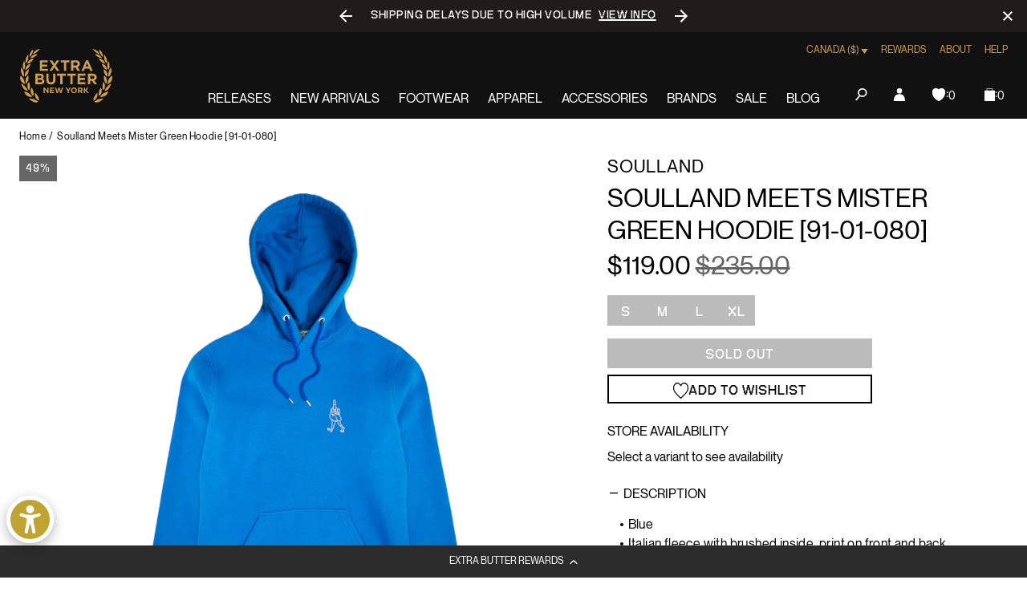

--- FILE ---
content_type: text/javascript; charset=utf-8
request_url: https://extrabutterny.com/en-ca/products/soulland-meets-mister-green-hoodie-91-01-80.js
body_size: 578
content:
{"id":2168316854320,"title":"Soulland Meets Mister Green Hoodie [91-01-080]","handle":"soulland-meets-mister-green-hoodie-91-01-80","description":"\u003cul\u003e\n\u003cli\u003eBlue\u003c\/li\u003e\n\u003cli\u003eItalian fleece with brushed inside, print on front and back\u003c\/li\u003e\n\u003cli\u003eFront kangaroo pocket and flatlock stitchings\u003c\/li\u003e\n\u003cli\u003e80% cotton and 20% polyester\u003c\/li\u003e\n\u003cli\u003eSKU: 91-01-080\u003c\/li\u003e\n\u003cli\u003eMade in Turkey\u003c\/li\u003e\n\u003c\/ul\u003e\n\u003cmeta charset=\"utf-8\"\u003e\u003cmeta charset=\"utf-8\"\u003e","published_at":"2020-04-17T12:13:00-04:00","created_at":"2018-12-10T12:00:39-05:00","vendor":"Soulland","type":"Apparel","tags":["mens","sale","sale-apparel"],"price":11900,"price_min":11900,"price_max":11900,"available":false,"price_varies":false,"compare_at_price":23500,"compare_at_price_min":23500,"compare_at_price_max":23500,"compare_at_price_varies":false,"variants":[{"id":21801791225904,"title":"S","option1":"S","option2":null,"option3":null,"sku":"91-01-080-S","requires_shipping":true,"taxable":true,"featured_image":null,"available":false,"name":"Soulland Meets Mister Green Hoodie [91-01-080] - S","public_title":"S","options":["S"],"price":11900,"weight":454,"compare_at_price":23500,"inventory_management":"shopify","barcode":"91225904","quantity_rule":{"min":1,"max":null,"increment":1},"quantity_price_breaks":[],"requires_selling_plan":false,"selling_plan_allocations":[]},{"id":21801791324208,"title":"M","option1":"M","option2":null,"option3":null,"sku":"91-01-080-M","requires_shipping":true,"taxable":true,"featured_image":null,"available":false,"name":"Soulland Meets Mister Green Hoodie [91-01-080] - M","public_title":"M","options":["M"],"price":11900,"weight":454,"compare_at_price":23500,"inventory_management":"shopify","barcode":"91324208","quantity_rule":{"min":1,"max":null,"increment":1},"quantity_price_breaks":[],"requires_selling_plan":false,"selling_plan_allocations":[]},{"id":21801791389744,"title":"L","option1":"L","option2":null,"option3":null,"sku":"91-01-080-L","requires_shipping":true,"taxable":true,"featured_image":null,"available":false,"name":"Soulland Meets Mister Green Hoodie [91-01-080] - L","public_title":"L","options":["L"],"price":11900,"weight":454,"compare_at_price":23500,"inventory_management":"shopify","barcode":"91389744","quantity_rule":{"min":1,"max":null,"increment":1},"quantity_price_breaks":[],"requires_selling_plan":false,"selling_plan_allocations":[]},{"id":21801791422512,"title":"XL","option1":"XL","option2":null,"option3":null,"sku":"91-01-080-XL","requires_shipping":true,"taxable":true,"featured_image":null,"available":false,"name":"Soulland Meets Mister Green Hoodie [91-01-080] - XL","public_title":"XL","options":["XL"],"price":11900,"weight":454,"compare_at_price":23500,"inventory_management":"shopify","barcode":"91422512","quantity_rule":{"min":1,"max":null,"increment":1},"quantity_price_breaks":[],"requires_selling_plan":false,"selling_plan_allocations":[]}],"images":["\/\/cdn.shopify.com\/s\/files\/1\/0236\/4333\/products\/91-01-080-2.jpg?v=1545345970","\/\/cdn.shopify.com\/s\/files\/1\/0236\/4333\/products\/91-01-080-1.jpg?v=1545345973"],"featured_image":"\/\/cdn.shopify.com\/s\/files\/1\/0236\/4333\/products\/91-01-080-2.jpg?v=1545345970","options":[{"name":"Size","position":1,"values":["S","M","L","XL"]}],"url":"\/en-ca\/products\/soulland-meets-mister-green-hoodie-91-01-80","media":[{"alt":null,"id":1196261605424,"position":1,"preview_image":{"aspect_ratio":1.0,"height":2000,"width":2000,"src":"https:\/\/cdn.shopify.com\/s\/files\/1\/0236\/4333\/products\/91-01-080-2.jpg?v=1545345970"},"aspect_ratio":1.0,"height":2000,"media_type":"image","src":"https:\/\/cdn.shopify.com\/s\/files\/1\/0236\/4333\/products\/91-01-080-2.jpg?v=1545345970","width":2000},{"alt":null,"id":1196261638192,"position":2,"preview_image":{"aspect_ratio":1.0,"height":2000,"width":2000,"src":"https:\/\/cdn.shopify.com\/s\/files\/1\/0236\/4333\/products\/91-01-080-1.jpg?v=1545345973"},"aspect_ratio":1.0,"height":2000,"media_type":"image","src":"https:\/\/cdn.shopify.com\/s\/files\/1\/0236\/4333\/products\/91-01-080-1.jpg?v=1545345973","width":2000}],"requires_selling_plan":false,"selling_plan_groups":[]}

--- FILE ---
content_type: text/javascript; charset=utf-8
request_url: https://extrabutterny.com/en-ca/products/soulland-meets-mister-green-hoodie-91-01-80.js
body_size: 286
content:
{"id":2168316854320,"title":"Soulland Meets Mister Green Hoodie [91-01-080]","handle":"soulland-meets-mister-green-hoodie-91-01-80","description":"\u003cul\u003e\n\u003cli\u003eBlue\u003c\/li\u003e\n\u003cli\u003eItalian fleece with brushed inside, print on front and back\u003c\/li\u003e\n\u003cli\u003eFront kangaroo pocket and flatlock stitchings\u003c\/li\u003e\n\u003cli\u003e80% cotton and 20% polyester\u003c\/li\u003e\n\u003cli\u003eSKU: 91-01-080\u003c\/li\u003e\n\u003cli\u003eMade in Turkey\u003c\/li\u003e\n\u003c\/ul\u003e\n\u003cmeta charset=\"utf-8\"\u003e\u003cmeta charset=\"utf-8\"\u003e","published_at":"2020-04-17T12:13:00-04:00","created_at":"2018-12-10T12:00:39-05:00","vendor":"Soulland","type":"Apparel","tags":["mens","sale","sale-apparel"],"price":11900,"price_min":11900,"price_max":11900,"available":false,"price_varies":false,"compare_at_price":23500,"compare_at_price_min":23500,"compare_at_price_max":23500,"compare_at_price_varies":false,"variants":[{"id":21801791225904,"title":"S","option1":"S","option2":null,"option3":null,"sku":"91-01-080-S","requires_shipping":true,"taxable":true,"featured_image":null,"available":false,"name":"Soulland Meets Mister Green Hoodie [91-01-080] - S","public_title":"S","options":["S"],"price":11900,"weight":454,"compare_at_price":23500,"inventory_management":"shopify","barcode":"91225904","quantity_rule":{"min":1,"max":null,"increment":1},"quantity_price_breaks":[],"requires_selling_plan":false,"selling_plan_allocations":[]},{"id":21801791324208,"title":"M","option1":"M","option2":null,"option3":null,"sku":"91-01-080-M","requires_shipping":true,"taxable":true,"featured_image":null,"available":false,"name":"Soulland Meets Mister Green Hoodie [91-01-080] - M","public_title":"M","options":["M"],"price":11900,"weight":454,"compare_at_price":23500,"inventory_management":"shopify","barcode":"91324208","quantity_rule":{"min":1,"max":null,"increment":1},"quantity_price_breaks":[],"requires_selling_plan":false,"selling_plan_allocations":[]},{"id":21801791389744,"title":"L","option1":"L","option2":null,"option3":null,"sku":"91-01-080-L","requires_shipping":true,"taxable":true,"featured_image":null,"available":false,"name":"Soulland Meets Mister Green Hoodie [91-01-080] - L","public_title":"L","options":["L"],"price":11900,"weight":454,"compare_at_price":23500,"inventory_management":"shopify","barcode":"91389744","quantity_rule":{"min":1,"max":null,"increment":1},"quantity_price_breaks":[],"requires_selling_plan":false,"selling_plan_allocations":[]},{"id":21801791422512,"title":"XL","option1":"XL","option2":null,"option3":null,"sku":"91-01-080-XL","requires_shipping":true,"taxable":true,"featured_image":null,"available":false,"name":"Soulland Meets Mister Green Hoodie [91-01-080] - XL","public_title":"XL","options":["XL"],"price":11900,"weight":454,"compare_at_price":23500,"inventory_management":"shopify","barcode":"91422512","quantity_rule":{"min":1,"max":null,"increment":1},"quantity_price_breaks":[],"requires_selling_plan":false,"selling_plan_allocations":[]}],"images":["\/\/cdn.shopify.com\/s\/files\/1\/0236\/4333\/products\/91-01-080-2.jpg?v=1545345970","\/\/cdn.shopify.com\/s\/files\/1\/0236\/4333\/products\/91-01-080-1.jpg?v=1545345973"],"featured_image":"\/\/cdn.shopify.com\/s\/files\/1\/0236\/4333\/products\/91-01-080-2.jpg?v=1545345970","options":[{"name":"Size","position":1,"values":["S","M","L","XL"]}],"url":"\/en-ca\/products\/soulland-meets-mister-green-hoodie-91-01-80","media":[{"alt":null,"id":1196261605424,"position":1,"preview_image":{"aspect_ratio":1.0,"height":2000,"width":2000,"src":"https:\/\/cdn.shopify.com\/s\/files\/1\/0236\/4333\/products\/91-01-080-2.jpg?v=1545345970"},"aspect_ratio":1.0,"height":2000,"media_type":"image","src":"https:\/\/cdn.shopify.com\/s\/files\/1\/0236\/4333\/products\/91-01-080-2.jpg?v=1545345970","width":2000},{"alt":null,"id":1196261638192,"position":2,"preview_image":{"aspect_ratio":1.0,"height":2000,"width":2000,"src":"https:\/\/cdn.shopify.com\/s\/files\/1\/0236\/4333\/products\/91-01-080-1.jpg?v=1545345973"},"aspect_ratio":1.0,"height":2000,"media_type":"image","src":"https:\/\/cdn.shopify.com\/s\/files\/1\/0236\/4333\/products\/91-01-080-1.jpg?v=1545345973","width":2000}],"requires_selling_plan":false,"selling_plan_groups":[]}